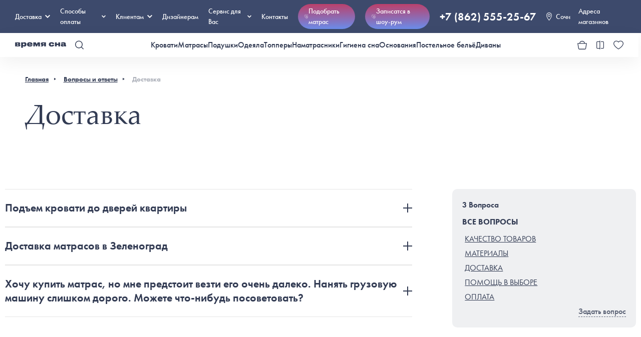

--- FILE ---
content_type: text/css
request_url: https://sochi.vremyasna.ru/local/templates/vremyasna-v1/components/bitrix/system.pagenavigation/pagen_view/style.css
body_size: 258
content:
.layout-pagination {
    display: flex;
    justify-content: center;
    margin: 4em 0;
    align-items: center;
}
.layout-pagination .pages {
    margin: 0 1em;
}
.layout-pagination .pages > * {
    margin: 0.2em;
    width: 50px;
    height: 50px;
    background: var(--light);
    border-radius: 100px;
    display: inline-flex;
    align-items: center;
    justify-content: center;
    cursor: pointer;
    font-size: 18px;
    font-weight: 600;
    transition: 0.3s;
}
.layout-pagination .pages :not(.active):hover {
     background: #fff;
     box-shadow: 0px 0px 10px rgba(0, 0, 0, 0.1);
 }
.layout-pagination .pages .active {
     background: var(--color);
     color: #fff;
 }
.layout-pagination .pages .arrow {
    cursor: pointer;
}
@media screen and (max-width: 767px) {
    .layout-pagination .pages > * {
      width: 30px;
      height: 30px;
  }
}

--- FILE ---
content_type: text/css
request_url: https://sochi.vremyasna.ru/css/chunk-7c27b13e0.100.css
body_size: 634
content:
.layout-faq-page[data-v-da624942]{padding:3em 0}.header[data-v-da624942]{text-align:center}.title[data-v-da624942]{margin-top:20px}.title [data-v-da624942]{font:inherit}.about[data-v-da624942]{display:flex;align-items:center;justify-content:center;margin:10px 0;gap:30px}.image[data-v-da624942]{position:relative;height:500px;overflow:hidden;border-radius:7px;margin:50px 0}.image [data-v-da624942]{position:absolute;top:0;left:0;width:100%;height:100%;-o-object-fit:cover;object-fit:cover}.content[data-v-da624942]{display:grid;grid-template-columns:repeat(3,1fr);align-items:flex-start;gap:80px;padding:10px}.content .detail-content[data-v-da624942]{grid-column:1/3;grid-row:1/2}.content .detail-menu[data-v-da624942]{grid-column:3/4;grid-row:1/2;position:sticky;top:150px;background:var(--light);border-radius:10px;padding:20px}.content .detail-menu ul[data-v-da624942]{margin-top:10px}.content .detail-menu ul li[data-v-da624942]{list-style:none;margin-bottom:5px}.content .detail-menu ul li a[data-v-da624942]{text-decoration:underline;cursor:pointer;display:block;text-transform:uppercase}.content .detail-menu .detail-menu-head[data-v-da624942]{font-weight:600;margin-bottom:10px}.detail-content>[data-v-da624942]{font-size:18px;line-height:160%}.more[data-v-da624942]{text-align:center;margin-top:30px;padding-top:30px;border-top:solid 1px var(--light)}.more-title[data-v-da624942]{margin-bottom:40px}@media screen and (max-width:767px){.title[data-v-da624942]{font-size:36px}.header[data-v-da624942]{padding:0 15px}.image[data-v-da624942]{margin:20px 0;height:200px}.content[data-v-da624942]{display:block;padding:0 15px}.content .detail-menu[data-v-da624942]{margin-bottom:15px;position:relative;top:unset}}.layout-faq-page .header.row-between svg{min-width:18px}.layout-faq-page .content-tab__content,.layout-faq-page .content-tab__top{display:flex}.layout-faq-page .askQuestion{text-align:right;cursor:pointer}

--- FILE ---
content_type: text/css
request_url: https://sochi.vremyasna.ru/css/chunk-82a6d8ca0.100.css
body_size: 1005
content:
.layout-main-menu{display:flex;align-items:stretch;justify-content:center;margin:auto;gap:10px;position:relative;height:100%}.layout-main-menu:hover .layout-main-menu-section .section-name{opacity:.5}.layout-main-menu:hover .layout-main-menu-section:hover .section-name{opacity:1}.menu-header{display:none}@media screen and (max-width:1170px){.layout-main-menu{position:fixed;z-index:300;background:#fff;left:0;top:0;width:100%;height:100%;display:block;transform:translate3d(120vw,0,0);transition:.3s}.layout-main-menu.open{transform:none}.menu-header{display:flex;align-items:center;justify-content:space-between;padding:15px}}.section-menu-block[data-v-240efd60]{position:absolute;width:100%;left:0;top:100%;display:none}.section-menu[data-v-240efd60]{background:#fff;padding:10px;border-radius:5px;width:100%;box-shadow:0 30px 50px rgba(0,0,0,.4);max-height:70vh}.section-menu-inner[data-v-240efd60]{-moz-columns:3;columns:3;gap:0}.section-name[data-v-240efd60]{cursor:pointer;transition:.3s;height:100%;display:flex;align-items:center}.link-section-all[data-v-240efd60]{-moz-column-span:all;column-span:all;padding-left:15px}.back-button[data-v-240efd60],.mobile[data-v-240efd60]{display:none}@media screen and (min-width:1171px){.layout-main-menu-section[data-v-240efd60]{display:flex;align-items:center}.layout-main-menu-section.active .section-menu-block[data-v-240efd60],.layout-main-menu-section:hover .section-menu-block[data-v-240efd60]{display:block}}@media screen and (max-width:1170px){.desktop[data-v-240efd60]{display:none!important}.chevron[data-v-240efd60]{display:block}.mobile[data-v-240efd60]{display:flex}.section-menu-block[data-v-240efd60]{position:fixed;top:0;left:0;width:100%;height:100%;display:block;opacity:0;visibility:hidden;transform:translate3d(120vw,0,0);z-index:30}.section-menu-block.active[data-v-240efd60]{opacity:1;visibility:visible;transform:none}.section-menu[data-v-240efd60]{padding:unset;width:100%;height:100%;background:var(--light);display:block;box-shadow:none;max-height:unset}.section-menu.active[data-v-240efd60]{transform:none}.section-name[data-v-240efd60]{font-size:18px;padding:13px 15px;display:flex;align-items:center;justify-content:space-between;width:100%;opacity:1!important}.section-menu-inner[data-v-240efd60]{-moz-columns:unset;columns:unset}.layout-main-menu-section[data-v-240efd60]{border-bottom:solid 1px var(--light)}.back-button[data-v-240efd60]{display:flex;align-items:center;padding:15px 15px;gap:6px}.link-section-all[data-v-240efd60]{padding-left:0}}.layout-main-menu-block[data-v-240efd60]{-moz-column-break-inside:avoid;break-inside:avoid;margin-bottom:30px;transition:.3s;position:relative;z-index:0;padding:15px}.layout-main-menu-block[data-v-240efd60]:before{content:"";position:absolute;left:0;top:0;width:100%;height:100%;background:var(--light);z-index:-1;border-radius:10px;opacity:0;transition:.3s}.layout-main-menu-block[data-v-240efd60]:hover:before{opacity:1}.layout-main-menu-block:hover .link[data-v-240efd60]{opacity:.5}.layout-main-menu-block:hover .link[data-v-240efd60]:hover{opacity:1}.block-name[data-v-240efd60],.link[data-v-240efd60]{margin-bottom:5px;display:block}.link[data-v-240efd60]{text-transform:lowercase;transition:.3s}.chevron[data-v-240efd60]{display:none}@media screen and (max-width:1170px){.layout-main-menu-block[data-v-240efd60]{margin-bottom:10px;padding:unset}.layout-main-menu-block[data-v-240efd60]:before{background:#fff;opacity:1}.chevron[data-v-240efd60]{display:block}.block-name[data-v-240efd60]{padding:0 15px;padding-top:15px}.link[data-v-240efd60]{font-size:18px;display:flex;align-items:center;justify-content:space-between;padding:10px 15px;margin-bottom:unset}.link[data-v-240efd60]:not(:last-child){border-bottom:solid 1px var(--light)}.link[data-v-240efd60]:last-child{padding-bottom:15px}}.level3.active[data-v-240efd60]{z-index:1!important}.level3 .links[data-v-240efd60]{background:#fff}.level3 .links a.link[data-v-240efd60]{opacity:1!important}

--- FILE ---
content_type: application/javascript
request_url: https://sochi.vremyasna.ru/js/chunk-28959dd00.100.js
body_size: 376
content:
(window["webpackJsonp"]=window["webpackJsonp"]||[]).push([["chunk-28959dd0"],{"2bf5":function(e,t,n){},5870:function(e,t,n){"use strict";n("2bf5")},c0f5:function(e,t,n){"use strict";n.r(t);var a=function(){var e=this,t=e._self._c;return t("button",{staticClass:"text-lg font-medium ui-button h-14",class:[{small:e.small},{rounded:e.rounded},{medium:e.medium},{outline:e.outline},{fair:e.fair},{transparent:e.transparent},{white:e.white},{"h-9":e.small},{"h-11":e.medium}],on:{click:function(t){return e.$emit("click")}}},[e._t("default")],2)},l=[],u={props:{small:{type:Boolean,default:!1},medium:{type:Boolean,default:!1},rounded:{type:Boolean,default:!1},outline:{type:Boolean,default:!1},fair:{type:Boolean,default:!1},white:{type:Boolean,default:!1},transparent:{type:Boolean,default:!1}}},o=u,i=(n("5870"),n("2877")),d=Object(i["a"])(o,a,l,!1,null,"b9a491ee",null);t["default"]=d.exports}}]);
//# sourceMappingURL=chunk-28959dd00.100.js.map

--- FILE ---
content_type: application/javascript
request_url: https://sochi.vremyasna.ru/js/faq.js?0.100
body_size: 2030
content:
(function(e){function n(n){for(var c,r,o=n[0],h=n[1],d=n[2],f=0,i=[];f<o.length;f++)r=o[f],Object.prototype.hasOwnProperty.call(u,r)&&u[r]&&i.push(u[r][0]),u[r]=0;for(c in h)Object.prototype.hasOwnProperty.call(h,c)&&(e[c]=h[c]);l&&l(n);while(i.length)i.shift()();return a.push.apply(a,d||[]),t()}function t(){for(var e,n=0;n<a.length;n++){for(var t=a[n],c=!0,r=1;r<t.length;r++){var o=t[r];0!==u[o]&&(c=!1)}c&&(a.splice(n--,1),e=h(h.s=t[0]))}return e}var c={},r={faq:0},u={faq:0},a=[];function o(e){return h.p+"js/"+({}[e]||e)+"0.100.js"}function h(n){if(c[n])return c[n].exports;var t=c[n]={i:n,l:!1,exports:{}};return e[n].call(t.exports,t,t.exports,h),t.l=!0,t.exports}h.e=function(e){var n=[],t={"chunk-01b3b647":1,"chunk-06a53bed":1,"chunk-0b61f328":1,"chunk-24eb5198":1,"chunk-26a9f2c7":1,"chunk-28959dd0":1,"chunk-2a5b56e4":1,"chunk-2a79d815":1,"chunk-2be6a0dc":1,"chunk-073d2e7e":1,"chunk-9fe7c65e":1,"chunk-61da84a7":1,"chunk-65fe1721":1,"chunk-6928a2e8":1,"chunk-6c86f4cc":1,"chunk-7128099c":1,"chunk-7c27b13e":1,"chunk-7dc7094a":1,"chunk-7e3ec49d":1,"chunk-82a6d8ca":1,"chunk-8317ae5c":1,"chunk-85a920b2":1,"chunk-a512dcfc":1,"chunk-b7fd2d6a":1,"chunk-dd211da0":1,"chunk-dffbcc52":1,"chunk-252a7f6d":1,"chunk-316689ca":1,"chunk-244166f4":1,"chunk-2b995d85":1,"chunk-58b5cc70":1,"chunk-646a11b8":1,"chunk-6d12dc50":1,"chunk-762c1d3d":1,"chunk-7e720adb":1,"chunk-8cf12302":1,"chunk-9e53474c":1,"chunk-dee23310":1,"chunk-fb80aff8":1,"chunk-62d74a9e":1,"chunk-39a1de73":1,"chunk-681e254a":1,"chunk-80bdee56":1,"chunk-4b3af835":1,"chunk-767378b6":1,"chunk-9c9ba824":1,"chunk-59eed96e":1,"chunk-1e527ddc":1,"chunk-77aec735":1,"chunk-261ec79b":1,"chunk-0f0dfaea":1};r[e]?n.push(r[e]):0!==r[e]&&t[e]&&n.push(r[e]=new Promise((function(n,t){for(var c="css/"+({}[e]||e)+"0.100.css",u=h.p+c,a=document.getElementsByTagName("link"),o=0;o<a.length;o++){var d=a[o],f=d.getAttribute("data-href")||d.getAttribute("href");if("stylesheet"===d.rel&&(f===c||f===u))return n()}var i=document.getElementsByTagName("style");for(o=0;o<i.length;o++){d=i[o],f=d.getAttribute("data-href");if(f===c||f===u)return n()}var l=document.createElement("link");l.rel="stylesheet",l.type="text/css",l.onload=n,l.onerror=function(n){var c=n&&n.target&&n.target.src||u,a=new Error("Loading CSS chunk "+e+" failed.\n("+c+")");a.code="CSS_CHUNK_LOAD_FAILED",a.request=c,delete r[e],l.parentNode.removeChild(l),t(a)},l.href=u;var s=document.getElementsByTagName("head")[0];s.appendChild(l)})).then((function(){r[e]=0})));var c=u[e];if(0!==c)if(c)n.push(c[2]);else{var a=new Promise((function(n,t){c=u[e]=[n,t]}));n.push(c[2]=a);var d,f=document.createElement("script");f.charset="utf-8",f.timeout=120,h.nc&&f.setAttribute("nonce",h.nc),f.src=o(e);var i=new Error;d=function(n){f.onerror=f.onload=null,clearTimeout(l);var t=u[e];if(0!==t){if(t){var c=n&&("load"===n.type?"missing":n.type),r=n&&n.target&&n.target.src;i.message="Loading chunk "+e+" failed.\n("+c+": "+r+")",i.name="ChunkLoadError",i.type=c,i.request=r,t[1](i)}u[e]=void 0}};var l=setTimeout((function(){d({type:"timeout",target:f})}),12e4);f.onerror=f.onload=d,document.head.appendChild(f)}return Promise.all(n)},h.m=e,h.c=c,h.d=function(e,n,t){h.o(e,n)||Object.defineProperty(e,n,{enumerable:!0,get:t})},h.r=function(e){"undefined"!==typeof Symbol&&Symbol.toStringTag&&Object.defineProperty(e,Symbol.toStringTag,{value:"Module"}),Object.defineProperty(e,"__esModule",{value:!0})},h.t=function(e,n){if(1&n&&(e=h(e)),8&n)return e;if(4&n&&"object"===typeof e&&e&&e.__esModule)return e;var t=Object.create(null);if(h.r(t),Object.defineProperty(t,"default",{enumerable:!0,value:e}),2&n&&"string"!=typeof e)for(var c in e)h.d(t,c,function(n){return e[n]}.bind(null,c));return t},h.n=function(e){var n=e&&e.__esModule?function(){return e["default"]}:function(){return e};return h.d(n,"a",n),n},h.o=function(e,n){return Object.prototype.hasOwnProperty.call(e,n)},h.p="/",h.oe=function(e){throw console.error(e),e};var d=window["webpackJsonp"]=window["webpackJsonp"]||[],f=d.push.bind(d);d.push=n,d=d.slice();for(var i=0;i<d.length;i++)n(d[i]);var l=f;a.push([15,"chunk-vendors","chunk-common"]),t()})({15:function(e,n,t){e.exports=t("8c61")},"8c61":function(e,n,t){"use strict";t.r(n);var c=t("b635"),r=t("c6e7");n["default"]=new c["a"]({el:"#app",mixins:[r["a"]],components:{"layout-category-header":()=>t.e("chunk-b7fd2d6a").then(t.bind(null,"8d6e")),"layout-faq-page":()=>t.e("chunk-7c27b13e").then(t.bind(null,"a3fa")),"layout-product-tabs":()=>t.e("chunk-7dc7094a").then(t.bind(null,"1aa5")),"layout-product-tab":()=>t.e("chunk-dffbcc52").then(t.bind(null,"6364"))}})}});
//# sourceMappingURL=faq.js.map

--- FILE ---
content_type: application/javascript
request_url: https://sochi.vremyasna.ru/js/chunk-7c27b13e0.100.js
body_size: 1717
content:
(window["webpackJsonp"]=window["webpackJsonp"]||[]).push([["chunk-7c27b13e"],{"14fe":function(e,t,a){},"3aa8":function(e,t,a){"use strict";a("3d33")},"3d33":function(e,t,a){},"79b6":function(e,t,a){"use strict";a("14fe")},a3fa:function(e,t,a){"use strict";a.r(t);var s=function(){var e=this,t=e._self._c;return t("div",{staticClass:"layout-faq-page"},[t("div",{staticClass:"container"},[t("div",{staticClass:"header"},[e._t("breadcrumbs"),t("div",{staticClass:"title s-65 font-palantino"},[e._t("title")],2)],2),t("div",{staticClass:"content"},[e._t("menu",null,{askQuestion:e.askQuestion}),e._t("detailcontent")],2),t("div",{staticClass:"paginator"},[e._t("paginator")],2)]),t("layout-popup",{attrs:{sended:e.sended},model:{value:e.askQuestionModel,callback:function(t){e.askQuestionModel=t},expression:"askQuestionModel"}},[t("div",{staticClass:"s-30 w-500"},[e._v("ЗАДАЙТЕ НАМ ВОПРОС")]),t("div",{staticClass:"s-16 opacity-80"}),t("template",{slot:"form"},[t("input",{directives:[{name:"model",rawName:"v-model",value:e.autor,expression:"autor"}],staticClass:"ui-input",staticStyle:{position:"absolute",left:"-10000px",opacity:"0"},attrs:{type:"text"},domProps:{value:e.autor},on:{input:function(t){t.target.composing||(e.autor=t.target.value)}}}),t("input",{directives:[{name:"model",rawName:"v-model",value:e.faq_name,expression:"faq_name"}],staticClass:"ui-input",attrs:{required:"",placeholder:"Как Вас зовут",type:"text"},domProps:{value:e.faq_name},on:{input:function(t){t.target.composing||(e.faq_name=t.target.value)}}}),t("input",{directives:[{name:"model",rawName:"v-model",value:e.faq_city,expression:"faq_city"}],staticClass:"ui-input",attrs:{required:"",placeholder:"Ваш город",type:"text"},domProps:{value:e.faq_city},on:{input:function(t){t.target.composing||(e.faq_city=t.target.value)}}}),t("input",{directives:[{name:"model",rawName:"v-model",value:e.rev_email,expression:"rev_email"}],staticClass:"ui-input",attrs:{required:"",placeholder:"your_email@example.com",type:"email"},domProps:{value:e.rev_email},on:{input:function(t){t.target.composing||(e.rev_email=t.target.value)}}}),t("select",{directives:[{name:"model",rawName:"v-model",value:e.faq_category,expression:"faq_category"}],staticClass:"ui-input",on:{change:function(t){var a=Array.prototype.filter.call(t.target.options,(function(e){return e.selected})).map((function(e){var t="_value"in e?e._value:e.value;return t}));e.faq_category=t.target.multiple?a:a[0]}}},[t("option",{attrs:{value:""}},[e._v("Не выбрано")]),e._l(e.category,(function(a,s){return t("option",{key:s,domProps:{value:a}},[e._v(e._s(a.NAME))])}))],2),t("textarea",{directives:[{name:"model",rawName:"v-model",value:e.faq_message,expression:"faq_message"}],staticClass:"ui-input",attrs:{placeholder:"Задать нам вопрос",rows:"5"},domProps:{value:e.faq_message},on:{input:function(t){t.target.composing||(e.faq_message=t.target.value)}}}),t("ui-button",{staticStyle:{"margin-top":"1em"},on:{click:function(t){return e.sendAskQuestion()}}},[e._v("Отправить")])],1),t("div",{staticClass:"s-12",attrs:{slot:"suffix"},slot:"suffix"},[e._v(" Оставляя Ваш email, вы соглашаетесь с политикой обработки персональных данных ")])],2)],1)},i=[],o={props:{category:[]},data(){return{askQuestionModel:!1,sended:!1,faq_name:"",rev_email:"",faq_city:"",faq_category:"",faq_message:"",autor:""}},methods:{askQuestion(){this.askQuestionModel=!0},sendAskQuestion(){if(""===this.faq_name||""===this.rev_email||""===this.faq_message)return!1;this.$axios({url:"/ajax/",method:"post",params:{askquestion:"Y",faq_name:this.faq_name,faq_city:this.faq_city,rev_email:this.rev_email,faq_category:this.faq_category.ID,faq_message:this.faq_message,url:location.href,autor:this.autor}}).then(e=>{if(200==e.status&&e.data.success){if("function"===typeof ym){let e=this.$store.state.langs.YACOUNTER;ym(e,"reachGoal","askQuestion_sentForm")}this.sended=!0}else console.log("Error feedback success: false")}).catch(e=>{console.log("Error: "+e)})}},components:{"icon-eye":()=>a.e("chunk-2d0e9bf0").then(a.bind(null,"8f9e")),"ui-button":()=>a.e("chunk-28959dd0").then(a.bind(null,"c0f5")),"layout-popup":()=>a.e("chunk-01b3b647").then(a.bind(null,"4058"))}},n=o,r=(a("79b6"),a("3aa8"),a("2877")),l=Object(r["a"])(n,s,i,!1,null,"da624942",null);t["default"]=l.exports}}]);
//# sourceMappingURL=chunk-7c27b13e0.100.js.map

--- FILE ---
content_type: application/javascript
request_url: https://sochi.vremyasna.ru/js/chunk-2d0e5f310.100.js
body_size: 532
content:
(window["webpackJsonp"]=window["webpackJsonp"]||[]).push([["chunk-2d0e5f31"],{9752:function(e,l,n){"use strict";n.r(l);var t=function(){var e=this,l=e._self._c;return l("svg",{attrs:{width:"20",height:"21",viewBox:"0 0 20 21",fill:"none",xmlns:"http://www.w3.org/2000/svg"}},[l("path",{attrs:{"fill-rule":"evenodd","clip-rule":"evenodd",d:"M0 9.30758C0 4.45121 3.95121 0.5 8.80758 0.5C13.6642 0.5 17.6152 4.45121 17.6152 9.30758C17.6152 11.4438 16.8508 13.4048 15.5811 14.9314L19.762 19.1122C20.0796 19.4295 20.0796 19.9445 19.762 20.2618C19.6032 20.4206 19.395 20.5 19.1872 20.5C18.9791 20.5 18.7712 20.4206 18.6124 20.2618L14.4315 16.081C12.9049 17.3507 10.9439 18.1152 8.80758 18.1152C3.95121 18.1152 0 14.1642 0 9.30758ZM1.62602 9.30762C1.62602 13.2675 4.8477 16.4892 8.80758 16.4892C12.7675 16.4892 15.9891 13.2675 15.9891 9.30758C15.9891 5.3477 12.7675 2.12602 8.80758 2.12602C4.8477 2.12602 1.62602 5.34773 1.62602 9.30762Z",fill:"currentColor"}})])},r=[],o=n("2877"),i={},s=Object(o["a"])(i,t,r,!1,null,null,null);l["default"]=s.exports}}]);
//# sourceMappingURL=chunk-2d0e5f310.100.js.map

--- FILE ---
content_type: application/javascript
request_url: https://sochi.vremyasna.ru/js/chunk-2d0cc6750.100.js
body_size: 938
content:
(window["webpackJsonp"]=window["webpackJsonp"]||[]).push([["chunk-2d0cc675"],{"4e7e":function(C,t,n){"use strict";n.r(t);var e=function(){var C=this,t=C._self._c;return t("svg",{attrs:{width:"23",height:"21",viewBox:"0 0 23 21",fill:"none",xmlns:"http://www.w3.org/2000/svg"}},[t("path",{attrs:{d:"M22.6449 6.30859C22.5715 6.22162 22.48 6.15174 22.3767 6.10384C22.2735 6.05593 22.161 6.03116 22.0472 6.03125H18.0824C17.8934 4.62631 17.2014 3.33753 16.1348 2.40379C15.0682 1.47004 13.6992 0.954644 12.2816 0.953125H10.7191C9.30151 0.954644 7.93254 1.47004 6.86591 2.40379C5.79928 3.33753 5.10734 4.62631 4.91832 6.03125H0.953479C0.838295 6.02947 0.724143 6.05318 0.619198 6.1007C0.514254 6.14821 0.421116 6.21834 0.346454 6.30606C0.271792 6.39379 0.217455 6.49694 0.187334 6.60814C0.157214 6.71933 0.152055 6.8358 0.172229 6.94922L2.26598 18.7852C2.3722 19.3717 2.68112 19.9024 3.13879 20.2843C3.59645 20.6663 4.17376 20.8754 4.76989 20.875H18.2308C18.8275 20.8752 19.4053 20.6656 19.863 20.2828C20.3208 19.9001 20.6293 19.3686 20.7347 18.7812L22.8285 6.94922C22.847 6.83551 22.8402 6.7191 22.8084 6.60835C22.7767 6.49759 22.7208 6.39523 22.6449 6.30859ZM10.7191 2.51562H12.2816C13.2852 2.51623 14.257 2.86814 15.0283 3.5103C15.7996 4.15245 16.3218 5.04435 16.5043 6.03125H6.49645C6.67893 5.04435 7.20111 4.15245 7.97242 3.5103C8.74372 2.86814 9.71548 2.51623 10.7191 2.51562V2.51562ZM19.1996 18.5078C19.1583 18.7343 19.0386 18.9391 18.8615 19.0863C18.6844 19.2334 18.4611 19.3135 18.2308 19.3125H4.76989C4.54085 19.3127 4.31897 19.2328 4.14273 19.0865C3.96649 18.9402 3.84702 18.7369 3.80504 18.5117L1.88317 7.59375H21.1176L19.1996 18.5078Z",fill:"currentColor"}})])},l=[],r=n("2877"),s={},o=Object(r["a"])(s,e,l,!1,null,null,null);t["default"]=o.exports}}]);
//# sourceMappingURL=chunk-2d0cc6750.100.js.map

--- FILE ---
content_type: application/javascript
request_url: https://sochi.vremyasna.ru/js/chunk-2d0b6e5f0.100.js
body_size: 277
content:
(window["webpackJsonp"]=window["webpackJsonp"]||[]).push([["chunk-2d0b6e5f"],{"1eb7":function(e,l,n){"use strict";n.r(l);var t=function(){var e=this,l=e._self._c;return l("svg",{attrs:{width:"18",height:"18",viewBox:"0 0 18 18",fill:"none",xmlns:"http://www.w3.org/2000/svg"}},[l("path",{attrs:{"fill-rule":"evenodd","clip-rule":"evenodd",d:"M8 10L8 18H10V10H18V8H10V0H8L8 8H0V10H8Z",fill:"currentColor"}})])},r=[],o=n("2877"),i={},s=Object(o["a"])(i,t,r,!1,null,null,null);l["default"]=s.exports}}]);
//# sourceMappingURL=chunk-2d0b6e5f0.100.js.map

--- FILE ---
content_type: application/javascript
request_url: https://sochi.vremyasna.ru/js/chunk-2a79d8150.100.js
body_size: 2385
content:
(window["webpackJsonp"]=window["webpackJsonp"]||[]).push([["chunk-2a79d815"],{"031b":function(e,t,a){},"6df8":function(e,t,a){"use strict";a("031b")},b0fa:function(e,t,a){"use strict";a.r(t);var s=function(){var e=this,t=e._self._c;return t("div",{staticClass:"layout-sent"},[t("transition",{attrs:{"enter-active-class":"animated zoomIn","leave-active-class":"animated zoomOut"}},[t("div",{staticClass:"window ui-scroll",class:[{smallPadding:e.smallPadding}]},[e.sended?t("div",{staticClass:"success"},[t("icon-success",{staticClass:"animated zoomIn"}),t("div",{staticClass:"s-30 w-500"},[e._v("Заявка отправлена")]),e.subtext?t("div",{staticClass:"s-16"},[e._v("Ожидайте, когда менеджер с вами свяжется")]):e._e(),e.buttonsuccess?t("ui-button",{on:{click:function(t){return e.close()}}},[e._v("Закрыть окно")]):e._e()],1):t("ui-popup-form",[t("div",{staticClass:"s-30 w-500",domProps:{innerHTML:e._s(e.header)}}),t("div",{staticClass:"s-16 opacity-80"},[e._v("Просто оставьте ваши данные, мы перезвоним")]),t("div",{staticClass:"form-content"},[t("input",{directives:[{name:"model",rawName:"v-model",value:e.autor,expression:"autor"}],staticClass:"ui-input",staticStyle:{position:"absolute",left:"-10000px",opacity:"0"},attrs:{type:"text"},domProps:{value:e.autor},on:{input:function(t){t.target.composing||(e.autor=t.target.value)}}}),e.nameview?t("div",{attrs:{name:"CLIENT_NAME"}},[t("input",{directives:[{name:"model",rawName:"v-model",value:e.name,expression:"name"}],staticClass:"ui-input",attrs:{required:"",placeholder:"Как Вас зовут",type:"text"},domProps:{value:e.name},on:{input:function(t){t.target.composing||(e.name=t.target.value)}}})]):e._e(),e.mailview?t("div",{attrs:{name:"CLIENT_EMAIL"}},[t("input",{directives:[{name:"model",rawName:"v-model",value:e.mail,expression:"mail"}],staticClass:"ui-input",attrs:{required:"",placeholder:"your_email@example.com",type:"email"},domProps:{value:e.mail},on:{input:function(t){t.target.composing||(e.mail=t.target.value)}}})]):e._e(),t("input",{directives:[{name:"model",rawName:"v-model",value:e.phone,expression:"phone"}],staticClass:"ui-input",attrs:{type:"tel",name:"CLIENT_PHONE",placeholder:"Введите телефон",required:""},domProps:{value:e.phone},on:{focus:e.errorBorder,input:function(t){t.target.composing||(e.phone=t.target.value)}}}),e.textareaview?t("textarea",{directives:[{name:"model",rawName:"v-model",value:e.text,expression:"text"}],staticClass:"ui-input",attrs:{placeholder:e.textareaplaceholder,rows:"5"},domProps:{value:e.text},on:{input:function(t){t.target.composing||(e.text=t.target.value)}}}):e._e(),t("ui-button",{staticStyle:{"margin-top":"2em"},on:{click:function(t){return e.sendFeedback()}}},[e._v(e._s(e.buttontext))])],1),t("div",{staticClass:"s-12"},[e._v(" Оставляя Ваш телефон, вы соглашаетесь с "),t("a",{staticClass:"underline",attrs:{href:"/politica/",title:"Политика обработки персональных данных"}},[e._v("политикой обработки персональных данных")])])])],1)])],1)},o=[],i={props:{smallpadding:{type:Boolean,default:!1},buttonsuccess:{type:Boolean,default:!0},sended:{type:Boolean,default:!1},subtext:{type:Boolean,default:!0},nameview:{type:Boolean,default:!1},mailview:{type:Boolean,default:!1},phoneview:{type:Boolean,default:!1},textareaview:{type:Boolean,default:!1},textareaplaceholder:"",buttontext:"",header:"",hiddenHeader:!1,reachgoaltext:null,reachgoaltext2:null,eventname:""},data(){return{name:"",autor:"",mail:"",phone:"",text:"",validPhone:!1}},components:{"icon-close":()=>a.e("chunk-2d214459").then(a.bind(null,"afdb")),"icon-success":()=>a.e("chunk-2d0a4488").then(a.bind(null,"067c")),"ui-popup-form":()=>a.e("chunk-252a7f6d").then(a.bind(null,"e97f")),"ui-button":()=>a.e("chunk-28959dd0").then(a.bind(null,"c0f5"))},methods:{sendFeedback(){let e=this.phone.replace(/^\D+/g,"").replace(/[^0-9]/g,"");const t=/^\d+$/,a=t.test(e);if(!a||"undefined"===typeof e.length||e.length<7)return document.querySelector('input[type="tel"]').classList.add("error"),!1;document.querySelector('input[type="tel"]').classList.remove("error");const s=/^(([^<>()[\].,;:\s@"]+(\.[^<>()[\].,;:\s@"]+)*)|(".+"))@(([^<>()[\].,;:\s@"]+\.)+[^<>()[\].,;:\s@"]{2,})$/iu;return this.mailview&&""==this.mail||this.mailview&&!s.test(this.mail)?(this.showError("CLIENT_EMAIL"),!1):(this.hideError("CLIENT_EMAIL"),this.nameview&&""==this.name?(this.showError("CLIENT_NAME"),!1):(this.hideError("CLIENT_NAME"),void this.$axios({url:"/ajax/?feadback=Y",method:"post",params:{name:this.name,autor:this.autor,email:this.email,phone:this.phone,text:this.text,header:this.hiddenHeader?this.hiddenHeader:this.header,eventname:this.eventname,url:location.href}}).then(e=>{if(200==e.status&&e.data.success){if("function"===typeof ym){if(this.reachgoaltext){let e=this.$store.state.langs.YACOUNTER;ym(e,"reachGoal",this.reachgoaltext)}if(this.reachgoaltext2){let e=this.$store.state.langs.YACOUNTER2;ym(e,"reachGoal",this.reachgoaltext2),ym(e,"reachGoal","all_forms")}}this.sended=!0}else console.log("Error feedback success: false")}).catch(e=>{console.log("Error: "+e)})))},onValidate(e){this.validPhone=!!e.isValidByLibPhoneNumberJs},showError(e){const t=document.getElementsByName(e);if(t[0].hasChildNodes){const e=t[0].querySelector(".error-message");if(null===e){let e=document.createElement("div");e.classList.add("error-message"),e.append("Заполните это поле"),t[0].append(e);let a=t[0].querySelector("input");a.classList.add("error")}}},hideError(e){const t=document.getElementsByName(e);if(t.length>0){let e=t[0].querySelector("input");e.classList.remove("error");let a=t[0].querySelector(".error-message");a&&a.remove()}},close(){},errorBorder(){const e=document.querySelector('input[type="tel"]');e&&e.classList.remove("error")}}},n=i,r=(a("c72a"),a("6df8"),a("2877")),l=Object(r["a"])(n,s,o,!1,null,"39f17e47",null);t["default"]=l.exports},c72a:function(e,t,a){"use strict";a("ec30")},ec30:function(e,t,a){}}]);
//# sourceMappingURL=chunk-2a79d8150.100.js.map